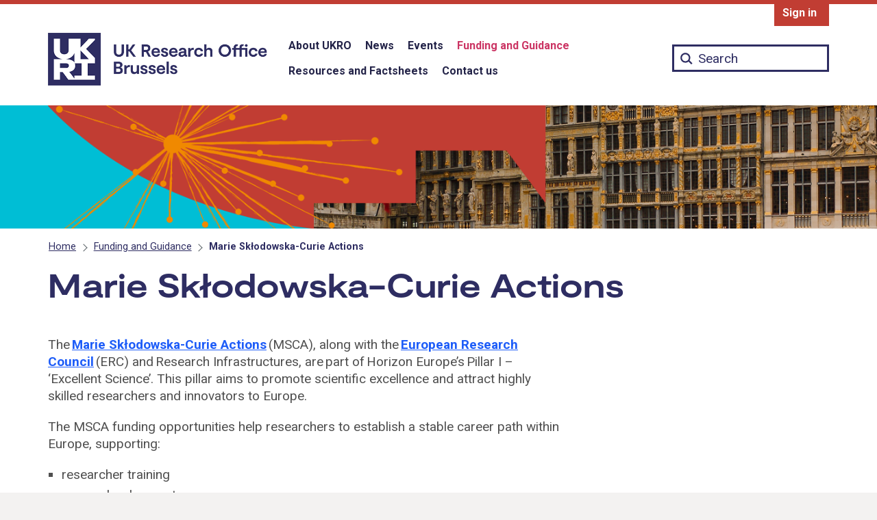

--- FILE ---
content_type: text/html; charset=UTF-8
request_url: https://www.ukro.ac.uk/funding-and-guidance/msca/
body_size: 11572
content:
<!DOCTYPE html>
<html class="govuk-template " lang="en-GB">
<head>
    <meta charset="utf-8">
    <meta name="viewport" content="width=device-width,initial-scale=1">
		
    <title>Marie Skłodowska-Curie Actions &#8211; UKRO</title>
<meta name='robots' content='max-image-preview:large' />
	<style>img:is([sizes="auto" i], [sizes^="auto," i]) { contain-intrinsic-size: 3000px 1500px }</style>
	<link rel='dns-prefetch' href='//cc.cdn.civiccomputing.com' />
<link rel='stylesheet' id='wp-block-library-css' href='https://www.ukro.ac.uk/wp-includes/css/dist/block-library/style.min.css?ver=6.7.2' type='text/css' media='all' />
<style id='classic-theme-styles-inline-css' type='text/css'>
/*! This file is auto-generated */
.wp-block-button__link{color:#fff;background-color:#32373c;border-radius:9999px;box-shadow:none;text-decoration:none;padding:calc(.667em + 2px) calc(1.333em + 2px);font-size:1.125em}.wp-block-file__button{background:#32373c;color:#fff;text-decoration:none}
</style>
<style id='global-styles-inline-css' type='text/css'>
:root{--wp--preset--aspect-ratio--square: 1;--wp--preset--aspect-ratio--4-3: 4/3;--wp--preset--aspect-ratio--3-4: 3/4;--wp--preset--aspect-ratio--3-2: 3/2;--wp--preset--aspect-ratio--2-3: 2/3;--wp--preset--aspect-ratio--16-9: 16/9;--wp--preset--aspect-ratio--9-16: 9/16;--wp--preset--color--black: #000000;--wp--preset--color--cyan-bluish-gray: #abb8c3;--wp--preset--color--white: #ffffff;--wp--preset--color--pale-pink: #f78da7;--wp--preset--color--vivid-red: #cf2e2e;--wp--preset--color--luminous-vivid-orange: #ff6900;--wp--preset--color--luminous-vivid-amber: #fcb900;--wp--preset--color--light-green-cyan: #7bdcb5;--wp--preset--color--vivid-green-cyan: #00d084;--wp--preset--color--pale-cyan-blue: #8ed1fc;--wp--preset--color--vivid-cyan-blue: #0693e3;--wp--preset--color--vivid-purple: #9b51e0;--wp--preset--gradient--vivid-cyan-blue-to-vivid-purple: linear-gradient(135deg,rgba(6,147,227,1) 0%,rgb(155,81,224) 100%);--wp--preset--gradient--light-green-cyan-to-vivid-green-cyan: linear-gradient(135deg,rgb(122,220,180) 0%,rgb(0,208,130) 100%);--wp--preset--gradient--luminous-vivid-amber-to-luminous-vivid-orange: linear-gradient(135deg,rgba(252,185,0,1) 0%,rgba(255,105,0,1) 100%);--wp--preset--gradient--luminous-vivid-orange-to-vivid-red: linear-gradient(135deg,rgba(255,105,0,1) 0%,rgb(207,46,46) 100%);--wp--preset--gradient--very-light-gray-to-cyan-bluish-gray: linear-gradient(135deg,rgb(238,238,238) 0%,rgb(169,184,195) 100%);--wp--preset--gradient--cool-to-warm-spectrum: linear-gradient(135deg,rgb(74,234,220) 0%,rgb(151,120,209) 20%,rgb(207,42,186) 40%,rgb(238,44,130) 60%,rgb(251,105,98) 80%,rgb(254,248,76) 100%);--wp--preset--gradient--blush-light-purple: linear-gradient(135deg,rgb(255,206,236) 0%,rgb(152,150,240) 100%);--wp--preset--gradient--blush-bordeaux: linear-gradient(135deg,rgb(254,205,165) 0%,rgb(254,45,45) 50%,rgb(107,0,62) 100%);--wp--preset--gradient--luminous-dusk: linear-gradient(135deg,rgb(255,203,112) 0%,rgb(199,81,192) 50%,rgb(65,88,208) 100%);--wp--preset--gradient--pale-ocean: linear-gradient(135deg,rgb(255,245,203) 0%,rgb(182,227,212) 50%,rgb(51,167,181) 100%);--wp--preset--gradient--electric-grass: linear-gradient(135deg,rgb(202,248,128) 0%,rgb(113,206,126) 100%);--wp--preset--gradient--midnight: linear-gradient(135deg,rgb(2,3,129) 0%,rgb(40,116,252) 100%);--wp--preset--font-size--small: 13px;--wp--preset--font-size--medium: 20px;--wp--preset--font-size--large: 36px;--wp--preset--font-size--x-large: 42px;--wp--preset--spacing--20: 0.44rem;--wp--preset--spacing--30: 0.67rem;--wp--preset--spacing--40: 1rem;--wp--preset--spacing--50: 1.5rem;--wp--preset--spacing--60: 2.25rem;--wp--preset--spacing--70: 3.38rem;--wp--preset--spacing--80: 5.06rem;--wp--preset--shadow--natural: 6px 6px 9px rgba(0, 0, 0, 0.2);--wp--preset--shadow--deep: 12px 12px 50px rgba(0, 0, 0, 0.4);--wp--preset--shadow--sharp: 6px 6px 0px rgba(0, 0, 0, 0.2);--wp--preset--shadow--outlined: 6px 6px 0px -3px rgba(255, 255, 255, 1), 6px 6px rgba(0, 0, 0, 1);--wp--preset--shadow--crisp: 6px 6px 0px rgba(0, 0, 0, 1);}:where(.is-layout-flex){gap: 0.5em;}:where(.is-layout-grid){gap: 0.5em;}body .is-layout-flex{display: flex;}.is-layout-flex{flex-wrap: wrap;align-items: center;}.is-layout-flex > :is(*, div){margin: 0;}body .is-layout-grid{display: grid;}.is-layout-grid > :is(*, div){margin: 0;}:where(.wp-block-columns.is-layout-flex){gap: 2em;}:where(.wp-block-columns.is-layout-grid){gap: 2em;}:where(.wp-block-post-template.is-layout-flex){gap: 1.25em;}:where(.wp-block-post-template.is-layout-grid){gap: 1.25em;}.has-black-color{color: var(--wp--preset--color--black) !important;}.has-cyan-bluish-gray-color{color: var(--wp--preset--color--cyan-bluish-gray) !important;}.has-white-color{color: var(--wp--preset--color--white) !important;}.has-pale-pink-color{color: var(--wp--preset--color--pale-pink) !important;}.has-vivid-red-color{color: var(--wp--preset--color--vivid-red) !important;}.has-luminous-vivid-orange-color{color: var(--wp--preset--color--luminous-vivid-orange) !important;}.has-luminous-vivid-amber-color{color: var(--wp--preset--color--luminous-vivid-amber) !important;}.has-light-green-cyan-color{color: var(--wp--preset--color--light-green-cyan) !important;}.has-vivid-green-cyan-color{color: var(--wp--preset--color--vivid-green-cyan) !important;}.has-pale-cyan-blue-color{color: var(--wp--preset--color--pale-cyan-blue) !important;}.has-vivid-cyan-blue-color{color: var(--wp--preset--color--vivid-cyan-blue) !important;}.has-vivid-purple-color{color: var(--wp--preset--color--vivid-purple) !important;}.has-black-background-color{background-color: var(--wp--preset--color--black) !important;}.has-cyan-bluish-gray-background-color{background-color: var(--wp--preset--color--cyan-bluish-gray) !important;}.has-white-background-color{background-color: var(--wp--preset--color--white) !important;}.has-pale-pink-background-color{background-color: var(--wp--preset--color--pale-pink) !important;}.has-vivid-red-background-color{background-color: var(--wp--preset--color--vivid-red) !important;}.has-luminous-vivid-orange-background-color{background-color: var(--wp--preset--color--luminous-vivid-orange) !important;}.has-luminous-vivid-amber-background-color{background-color: var(--wp--preset--color--luminous-vivid-amber) !important;}.has-light-green-cyan-background-color{background-color: var(--wp--preset--color--light-green-cyan) !important;}.has-vivid-green-cyan-background-color{background-color: var(--wp--preset--color--vivid-green-cyan) !important;}.has-pale-cyan-blue-background-color{background-color: var(--wp--preset--color--pale-cyan-blue) !important;}.has-vivid-cyan-blue-background-color{background-color: var(--wp--preset--color--vivid-cyan-blue) !important;}.has-vivid-purple-background-color{background-color: var(--wp--preset--color--vivid-purple) !important;}.has-black-border-color{border-color: var(--wp--preset--color--black) !important;}.has-cyan-bluish-gray-border-color{border-color: var(--wp--preset--color--cyan-bluish-gray) !important;}.has-white-border-color{border-color: var(--wp--preset--color--white) !important;}.has-pale-pink-border-color{border-color: var(--wp--preset--color--pale-pink) !important;}.has-vivid-red-border-color{border-color: var(--wp--preset--color--vivid-red) !important;}.has-luminous-vivid-orange-border-color{border-color: var(--wp--preset--color--luminous-vivid-orange) !important;}.has-luminous-vivid-amber-border-color{border-color: var(--wp--preset--color--luminous-vivid-amber) !important;}.has-light-green-cyan-border-color{border-color: var(--wp--preset--color--light-green-cyan) !important;}.has-vivid-green-cyan-border-color{border-color: var(--wp--preset--color--vivid-green-cyan) !important;}.has-pale-cyan-blue-border-color{border-color: var(--wp--preset--color--pale-cyan-blue) !important;}.has-vivid-cyan-blue-border-color{border-color: var(--wp--preset--color--vivid-cyan-blue) !important;}.has-vivid-purple-border-color{border-color: var(--wp--preset--color--vivid-purple) !important;}.has-vivid-cyan-blue-to-vivid-purple-gradient-background{background: var(--wp--preset--gradient--vivid-cyan-blue-to-vivid-purple) !important;}.has-light-green-cyan-to-vivid-green-cyan-gradient-background{background: var(--wp--preset--gradient--light-green-cyan-to-vivid-green-cyan) !important;}.has-luminous-vivid-amber-to-luminous-vivid-orange-gradient-background{background: var(--wp--preset--gradient--luminous-vivid-amber-to-luminous-vivid-orange) !important;}.has-luminous-vivid-orange-to-vivid-red-gradient-background{background: var(--wp--preset--gradient--luminous-vivid-orange-to-vivid-red) !important;}.has-very-light-gray-to-cyan-bluish-gray-gradient-background{background: var(--wp--preset--gradient--very-light-gray-to-cyan-bluish-gray) !important;}.has-cool-to-warm-spectrum-gradient-background{background: var(--wp--preset--gradient--cool-to-warm-spectrum) !important;}.has-blush-light-purple-gradient-background{background: var(--wp--preset--gradient--blush-light-purple) !important;}.has-blush-bordeaux-gradient-background{background: var(--wp--preset--gradient--blush-bordeaux) !important;}.has-luminous-dusk-gradient-background{background: var(--wp--preset--gradient--luminous-dusk) !important;}.has-pale-ocean-gradient-background{background: var(--wp--preset--gradient--pale-ocean) !important;}.has-electric-grass-gradient-background{background: var(--wp--preset--gradient--electric-grass) !important;}.has-midnight-gradient-background{background: var(--wp--preset--gradient--midnight) !important;}.has-small-font-size{font-size: var(--wp--preset--font-size--small) !important;}.has-medium-font-size{font-size: var(--wp--preset--font-size--medium) !important;}.has-large-font-size{font-size: var(--wp--preset--font-size--large) !important;}.has-x-large-font-size{font-size: var(--wp--preset--font-size--x-large) !important;}
:where(.wp-block-post-template.is-layout-flex){gap: 1.25em;}:where(.wp-block-post-template.is-layout-grid){gap: 1.25em;}
:where(.wp-block-columns.is-layout-flex){gap: 2em;}:where(.wp-block-columns.is-layout-grid){gap: 2em;}
:root :where(.wp-block-pullquote){font-size: 1.5em;line-height: 1.6;}
</style>
<link rel='stylesheet' id='contact-form-7-css' href='https://www.ukro.ac.uk/wp-content/plugins/contact-form-7/includes/css/styles.css?ver=6.0.6' type='text/css' media='all' />
<link rel='stylesheet' id='main-css' href='https://www.ukro.ac.uk/wp-content/themes/ukri/templates/../build/main-938a5977dc94bf4060d9a2c7eddb745b4d5dc7fc.min.css?ver=6.7.2' type='text/css' media='all' />
<link rel='stylesheet' id='print-css' href='https://www.ukro.ac.uk/wp-content/themes/ukri/templates/../build/print-f73b51a98a90a034370c622aa90391d0ec7494bf.min.css?ver=6.7.2' type='text/css' media='print' />
<link rel='stylesheet' id='um_modal-css' href='https://www.ukro.ac.uk/wp-content/plugins/ultimate-member/assets/css/um-modal.min.css?ver=2.10.5' type='text/css' media='all' />
<link rel='stylesheet' id='um_ui-css' href='https://www.ukro.ac.uk/wp-content/plugins/ultimate-member/assets/libs/jquery-ui/jquery-ui.min.css?ver=1.13.2' type='text/css' media='all' />
<link rel='stylesheet' id='um_tipsy-css' href='https://www.ukro.ac.uk/wp-content/plugins/ultimate-member/assets/libs/tipsy/tipsy.min.css?ver=1.0.0a' type='text/css' media='all' />
<link rel='stylesheet' id='um_raty-css' href='https://www.ukro.ac.uk/wp-content/plugins/ultimate-member/assets/libs/raty/um-raty.min.css?ver=2.6.0' type='text/css' media='all' />
<link rel='stylesheet' id='select2-css' href='https://www.ukro.ac.uk/wp-content/plugins/ultimate-member/assets/libs/select2/select2.min.css?ver=4.0.13' type='text/css' media='all' />
<link rel='stylesheet' id='um_fileupload-css' href='https://www.ukro.ac.uk/wp-content/plugins/ultimate-member/assets/css/um-fileupload.min.css?ver=2.10.5' type='text/css' media='all' />
<link rel='stylesheet' id='um_confirm-css' href='https://www.ukro.ac.uk/wp-content/plugins/ultimate-member/assets/libs/um-confirm/um-confirm.min.css?ver=1.0' type='text/css' media='all' />
<link rel='stylesheet' id='um_datetime-css' href='https://www.ukro.ac.uk/wp-content/plugins/ultimate-member/assets/libs/pickadate/default.min.css?ver=3.6.2' type='text/css' media='all' />
<link rel='stylesheet' id='um_datetime_date-css' href='https://www.ukro.ac.uk/wp-content/plugins/ultimate-member/assets/libs/pickadate/default.date.min.css?ver=3.6.2' type='text/css' media='all' />
<link rel='stylesheet' id='um_datetime_time-css' href='https://www.ukro.ac.uk/wp-content/plugins/ultimate-member/assets/libs/pickadate/default.time.min.css?ver=3.6.2' type='text/css' media='all' />
<link rel='stylesheet' id='um_fonticons_ii-css' href='https://www.ukro.ac.uk/wp-content/plugins/ultimate-member/assets/libs/legacy/fonticons/fonticons-ii.min.css?ver=2.10.5' type='text/css' media='all' />
<link rel='stylesheet' id='um_fonticons_fa-css' href='https://www.ukro.ac.uk/wp-content/plugins/ultimate-member/assets/libs/legacy/fonticons/fonticons-fa.min.css?ver=2.10.5' type='text/css' media='all' />
<link rel='stylesheet' id='um_fontawesome-css' href='https://www.ukro.ac.uk/wp-content/plugins/ultimate-member/assets/css/um-fontawesome.min.css?ver=6.5.2' type='text/css' media='all' />
<link rel='stylesheet' id='um_common-css' href='https://www.ukro.ac.uk/wp-content/plugins/ultimate-member/assets/css/common.min.css?ver=2.10.5' type='text/css' media='all' />
<link rel='stylesheet' id='um_responsive-css' href='https://www.ukro.ac.uk/wp-content/plugins/ultimate-member/assets/css/um-responsive.min.css?ver=2.10.5' type='text/css' media='all' />
<link rel='stylesheet' id='um_styles-css' href='https://www.ukro.ac.uk/wp-content/plugins/ultimate-member/assets/css/um-styles.min.css?ver=2.10.5' type='text/css' media='all' />
<link rel='stylesheet' id='um_crop-css' href='https://www.ukro.ac.uk/wp-content/plugins/ultimate-member/assets/libs/cropper/cropper.min.css?ver=1.6.1' type='text/css' media='all' />
<link rel='stylesheet' id='um_profile-css' href='https://www.ukro.ac.uk/wp-content/plugins/ultimate-member/assets/css/um-profile.min.css?ver=2.10.5' type='text/css' media='all' />
<link rel='stylesheet' id='um_account-css' href='https://www.ukro.ac.uk/wp-content/plugins/ultimate-member/assets/css/um-account.min.css?ver=2.10.5' type='text/css' media='all' />
<link rel='stylesheet' id='um_misc-css' href='https://www.ukro.ac.uk/wp-content/plugins/ultimate-member/assets/css/um-misc.min.css?ver=2.10.5' type='text/css' media='all' />
<link rel='stylesheet' id='um_default_css-css' href='https://www.ukro.ac.uk/wp-content/plugins/ultimate-member/assets/css/um-old-default.min.css?ver=2.10.5' type='text/css' media='all' />
<script type="text/javascript" src="https://www.ukro.ac.uk/wp-includes/js/jquery/jquery.min.js?ver=3.7.1" id="jquery-core-js"></script>
<script type="text/javascript" src="https://www.ukro.ac.uk/wp-includes/js/jquery/jquery-migrate.min.js?ver=3.4.1" id="jquery-migrate-js"></script>
<script type="text/javascript" src="https://www.ukro.ac.uk/wp-content/plugins/ultimate-member/assets/js/um-gdpr.min.js?ver=2.10.5" id="um-gdpr-js"></script>
<link rel="https://api.w.org/" href="https://www.ukro.ac.uk/wp-json/" /><link rel="alternate" title="JSON" type="application/json" href="https://www.ukro.ac.uk/wp-json/wp/v2/pages/6957" /><link rel="canonical" href="https://www.ukro.ac.uk/funding-and-guidance/msca/" />
<link rel="icon" type="image/png" href="https://www.ukro.ac.uk/wp-content/themes/ukri/assets/img/favicon-16x16.png" sizes="16x16" />
<link rel="icon" type="image/png" href="https://www.ukro.ac.uk/wp-content/themes/ukri/assets/img/favicon-32x32.png" sizes="32x32" />
<link rel="icon" type="image/png" href="https://www.ukro.ac.uk/wp-content/themes/ukri/assets/img/favicon-96x96.png" sizes="96x96" />
<link rel="apple-touch-icon" type="image/png" href="https://www.ukro.ac.uk/wp-content/themes/ukri/assets/img/apple-icon-120x120.png" sizes="120x120" />
<link rel="apple-touch-icon" type="image/png" href="https://www.ukro.ac.uk/wp-content/themes/ukri/assets/img/apple-icon-152x152.png" sizes="152x152" />
<link rel="apple-touch-icon" type="image/png" href="https://www.ukro.ac.uk/wp-content/themes/ukri/assets/img/apple-icon-180x180.png" sizes="180x180" />
<link rel="icon" href="https://www.ukro.ac.uk/wp-content/uploads/2023/03/cropped-ukri-site-icon-32x32.png" sizes="32x32" />
<link rel="icon" href="https://www.ukro.ac.uk/wp-content/uploads/2023/03/cropped-ukri-site-icon-192x192.png" sizes="192x192" />
<link rel="apple-touch-icon" href="https://www.ukro.ac.uk/wp-content/uploads/2023/03/cropped-ukri-site-icon-180x180.png" />
<meta name="msapplication-TileImage" content="https://www.ukro.ac.uk/wp-content/uploads/2023/03/cropped-ukri-site-icon-270x270.png" />
		<style type="text/css" id="wp-custom-css">
			ul.alm-paging li.first {
	display: none !important;
}
		</style>
			<meta property="og:url" content="https://www.ukro.ac.uk/funding-and-guidance/msca">
	<meta property="og:title" content="Marie Skłodowska-Curie Actions">
	<meta name="description" property="og:description" content="MSCA funding helps researchers establish a stable career path within Europe, supporting researcher training, career development and knowledge exchange.">
	
	<script>
	  dataLayer = [];
	</script>
</head>
<body class="page-template page-template-template-landing-page page-template-template-landing-page-php page page-id-6957 page-parent page-child parent-pageid-51 govuk-template__body ukri__body">
    
    <script>
        document.body.className = ((document.body.className) ? document.body.className + ' js-enabled' : 'js-enabled');
    </script>

    <div class="ukri-main-content">
        <header class="govuk-header ukri-header" data-module="govuk-header" style="background-color: transparent;">
	<a href="#skipnav-target" class="govuk-skip-link ukri-skip-link" id="skip">Skip to main content</a>
    <div class="govuk-header__container ukri-header__container">
        <nav aria-label="Main">
            <div class="ukri-header__top-container">
                <div class="govuk-width-container">
                    <div class="govuk-grid-row">
						<div class="ukro-membership-nav__container">
	<div role="navigation" aria-label="Membership">
		<div class="menu-membership-links-container"><ul id="menu-membership-links" class="ukro-membership-nav"><li id="menu-item-71" class="menu-item menu-item-type-post_type menu-item-object-page menu-item-71"><a href="https://www.ukro.ac.uk/sign-in/" class="ukro-membership-nav__link">Sign in</a></li>
</ul></div>	</div>
</div>
					</div>
					<div class="govuk-grid-row ukri-header-row">
                        <div class="govuk-grid-column-one-third ukri-header__container-left">
                            <div class="govuk-header__logo ukri-header__logo">
                                <a class="ukri-header__link ukri-home__link" href="/">
									<img src="/wp-content/themes/ukri/assets/img/ukro-logo-600.png" class="ukri-logo" alt="UK Research Office Brussels">
                                </a>
                            </div>
                            <button type="button" class="govuk-header__menu-button govuk-js-header-toggle ukri-menu-toggle" aria-controls="navigation" aria-label="Show or hide top level navigation"><span class="lines"></span></button>
                        </div>
                        <div class="govuk-grid-column-two-thirds ukri-header__container-right">
                            <div class="ukri-nav ukri-nav__main-container">
    <div class="ukri-nav__main">
        <div role="navigation" aria-label="Top level">
            <div class="govuk-width-container"><ul id="menu-main-menu" class="govuk-header__navigation"><li id="menu-item-57" class="menu-item menu-item-type-post_type menu-item-object-page menu-item-57"><a href="https://www.ukro.ac.uk/about-ukro/" class="ukri-header__link ukri-menu__link">About UKRO</a></li>
<li id="menu-item-58" class="menu-item menu-item-type-custom menu-item-object-custom menu-item-58"><a href="/news/" class="ukri-header__link ukri-menu__link">News</a></li>
<li id="menu-item-59" class="menu-item menu-item-type-custom menu-item-object-custom menu-item-59"><a href="/events/" class="ukri-header__link ukri-menu__link">Events</a></li>
<li id="menu-item-60" class="menu-item menu-item-type-post_type menu-item-object-page current-page-ancestor menu-item-60"><a href="https://www.ukro.ac.uk/funding-and-guidance/" class="ukri-header__link ukri-menu__link">Funding and Guidance</a></li>
<li id="menu-item-62" class="menu-item menu-item-type-post_type menu-item-object-page menu-item-62"><a href="https://www.ukro.ac.uk/resources/" class="ukri-header__link ukri-menu__link">Resources and Factsheets</a></li>
<li id="menu-item-63" class="menu-item menu-item-type-post_type menu-item-object-page menu-item-63"><a href="https://www.ukro.ac.uk/contact-us/" class="ukri-header__link ukri-menu__link">Contact us</a></li>
</ul></div>        </div>
    </div>
</div>
                            <div class="ukri-search__container">
                                <form action="/" method="get" role="search">
                                    <label for="ukri-search__box">
                                        Search:
                                    </label>
                                    <input class="govuk-input ukri-search__box" id="ukri-search__box" name="s" type="text" maxlength="65" placeholder="Search">
                                </form>
                            </div>
                        </div>
                    </div>
                </div>
            </div>
            <div class="ukri-nav__secondary-container">
                <div class="govuk-width-container">
                    <div class="govuk-grid-row">
                        <div class="govuk-grid-column-one-third ukri-header__container-left">
                        </div>
                        <div class="govuk-grid-column-two-thirds ukri-header__container-right">
                            <div class="ukri-nav">
    <div class="ukri-nav__secondary" role="navigation" aria-label="Secondary">
		<div class="ukri-nav__secondary-inline"><ul id="navigation" class="govuk-header__navigation"><li class="menu-item menu-item-type-post_type menu-item-object-page menu-item-57"><a href="https://www.ukro.ac.uk/about-ukro/" class="ukri-header__link ukri-sub-menu__link">About UKRO</a></li>
<li class="menu-item menu-item-type-custom menu-item-object-custom menu-item-58"><a href="/news/" class="ukri-header__link ukri-sub-menu__link">News</a></li>
<li class="menu-item menu-item-type-custom menu-item-object-custom menu-item-59"><a href="/events/" class="ukri-header__link ukri-sub-menu__link">Events</a></li>
<li class="menu-item menu-item-type-post_type menu-item-object-page current-page-ancestor menu-item-60"><a href="https://www.ukro.ac.uk/funding-and-guidance/" class="ukri-header__link ukri-sub-menu__link">Funding and Guidance</a></li>
<li class="menu-item menu-item-type-post_type menu-item-object-page menu-item-62"><a href="https://www.ukro.ac.uk/resources/" class="ukri-header__link ukri-sub-menu__link">Resources and Factsheets</a></li>
<li class="menu-item menu-item-type-post_type menu-item-object-page menu-item-63"><a href="https://www.ukro.ac.uk/contact-us/" class="ukri-header__link ukri-sub-menu__link">Contact us</a></li>
<li class="ukri-search__box-mobile"><div class="ukri-search__container"><form action="/" method="get" role="search"><label for="ukri-search__box-mobile">Search:</label><input class="govuk-input ukri-search__box" id="ukri-search__box-mobile" name="s" type="text" placeholder="Search"></form></div></li></ul></div>    </div>
</div>                        </div>
                    </div>
                </div>
            </div>
        </nav>

        		<!-- If General -->
		<div class="banner-area">
			<div class="ukro-banner-image"></div>
			<div class="govuk-width-container">
				<img src="/wp-content/themes/ukri/assets/img/ukro-banner-2.png" class="single-banner" alt="">
			</div>
		</div>

    </div>
</header>
        
    <div class="govuk-width-container breadcrumbs">
        <div class="govuk-grid-row">
            <div class="govuk-breadcrumbs ukri-breadcrumbs">
                <nav aria-label="Breadcrumbs">
                <ol class="govuk-breadcrumbs__list ukri-breadcrumbs__list">
                    <li class="govuk-breadcrumbs__list-item ukri-breadcrumbs__list-item"><a class="ukri-breadcrumbs__link" href="https://www.ukro.ac.uk">Home</a></li><li class="govuk-breadcrumbs__list-item ukri-breadcrumbs__list-item"><a class="ukri-breadcrumbs__link" href="https://www.ukro.ac.uk/funding-and-guidance/">Funding and Guidance</a></li><li class="govuk-breadcrumbs__list-item ukri-breadcrumbs__list-item">Marie Skłodowska-Curie Actions </li>                  </ol>
              </nav>
            </div>
        </div>
    </div>
    </div>
		  
    <main class="govuk-main-wrapper ukri-main-content" id="main-content">

        
<div class="govuk-width-container">
	<h1 class="govuk-heading-xl main-area__page-title" id="skipnav-target">Marie Skłodowska-Curie Actions</h1>
			<div class="govuk-grid-row">
			<div class="govuk-grid-column-two-thirds landing-page-content">
				<div class="entry-content">
					<p>The <a href="https://marie-sklodowska-curie-actions.ec.europa.eu/">Marie Skłodowska-Curie Actions</a> (MSCA), along with the <a href="https://erc.europa.eu/homepage">European Research Council</a> (ERC) and Research Infrastructures, are part of Horizon Europe’s Pillar I – ‘Excellent Science’. This pillar aims to promote scientific excellence and attract highly skilled researchers and innovators to Europe.</p>
<p>The MSCA funding opportunities help researchers to establish a stable career path within Europe, supporting:</p>
<ul>
<li>researcher training</li>
<li>career development</li>
<li>knowledge exchange</li>
</ul>
<p>We are the <a href="/funding-and-guidance/msca/msca-ncp/">UK National Contact Point (NCP) for MSCA</a>, providing free information and advice relating to participation in the scheme.</p>
<div class="ukri-callout-box">
<p>&nbsp;</p>
<p><a href="https://www.ukro.ac.uk/funding-and-guidance/msca/msca-and-mobility/">MSCA and Mobility Resources and Factsheet</a></p>
<p>&nbsp;</p>
</div>
<h2>What do the MSC Actions fund?</h2>
<p>All MSCA opportunities are ‘bottom-up’, with topics decided by researchers. They are open to all research and innovation areas that prompt international, inter-sectoral and interdisciplinary mobility of researchers.</p>
<p>MSCA also set out to enhance training and career development systems to improve the structure of institutions.</p>
<p>Applications can be submitted by researchers and innovation staff from universities, research institutions, research infrastructures, businesses and other socio-economic actors from EU Member States, the Horizon Europe Associated Countries (this includes the UK) and other third countries.</p>
<h2>MSCA Work Programme 2023-2025</h2>
<p>The <a href="https://ec.europa.eu/info/funding-tenders/opportunities/docs/2021-2027/horizon/wp-call/2023-2024/wp-2-msca-actions_horizon-2023-2024_en.pdf">current Work Programme</a>, detailing the Marie Skłodowska-Curie Actions calls for 2023 to 2025 has been published by the European Commission. This document includes all call topics and information you need to apply.</p>
<h2>Improving your working environment</h2>
<p>The MSCA promote the principles of:</p>
<ul>
<li>the <a href="https://euraxess.ec.europa.eu/jobs/charter/european-charter">European Charter for Researchers and the Code of Conduct for the Recruitment of Researchers</a></li>
<li>Innovative Doctoral Training,<br />
Open Science</li>
<li>Responsible Research and Innovation</li>
</ul>
<p>They also contribute to the <a href="https://research-and-innovation.ec.europa.eu/strategy/strategy-2020-2024/our-digital-future/european-research-area_en">European Research Area</a> and <a href="https://education.ec.europa.eu/">European Education Area</a>.</p>
				</div><!-- .entry-content -->
			</div>
		</div>
	    <div class="clearfix"></div>
    <div class="landing-page-no-images">            <div class="govuk-grid-row landing-page-row landing-page-row-title">
                <div class="govuk-grid-column-full">
                    <h2 class="govuk-heading-l ukri-section-title">Find out more about the Marie Skłodowska-Curie Actions</h2>
                    <div class="ukri-section-description"></div>
                </div>
            </div>
        		                    <div class="govuk-grid-row landing-page-row">
                                    <div class="govuk-grid-column-one-third landing-page-card">
                        <a class="ukri-linked-panel__link" href="/funding-and-guidance/msca/doctoral-networks/">
							                                                            <h3 class="ukri-entry-title">Doctoral Networks </h3>
                                                    </a>
                                                                                    <p> Supporting programmes to train doctoral candidates in academic and non-academic organisations.</p>
                                                                                                    </div>
                                                        <div class="govuk-grid-column-one-third landing-page-card">
                        <a class="ukri-linked-panel__link" href="/funding-and-guidance/msca/postdoctoral-fellowships/">
							                                                            <h3 class="ukri-entry-title">Postdoctoral Fellowships </h3>
                                                    </a>
                                                                                    <p>Supporting career perspectives and excellence of postdoctoral researchers. </p>
                                                                                                    </div>
                                                        <div class="govuk-grid-column-one-third landing-page-card">
                        <a class="ukri-linked-panel__link" href="/funding-and-guidance/msca/cofund/">
							                                                            <h3 class="ukri-entry-title">COFUND</h3>
                                                    </a>
                                                                                    <p>Co-funding of regional, national and international programmes of doctoral networks and/or postdoctoral fellowships.</p>
                                                                                                    </div>
                    </div><div class="govuk-grid-row landing-page-row">                                    <div class="govuk-grid-column-one-third landing-page-card">
                        <a class="ukri-linked-panel__link" href="/funding-and-guidance/msca/staff-exchanges/">
							                                                            <h3 class="ukri-entry-title">Staff Exchanges</h3>
                                                    </a>
                                                                                    <p>Encouraging collaborations between organisations through staff exchanges.</p>
                                                                                                    </div>
                                                        <div class="govuk-grid-column-one-third landing-page-card">
                        <a class="ukri-linked-panel__link" href="/funding-and-guidance/msca/msca-and-citizens/">
							                                                            <h3 class="ukri-entry-title">MSCA &amp; Citizens </h3>
                                                    </a>
                                                                                    <p> Bringing research and researchers closer to the public at large.</p>
                                                                                                    </div>
                                                        <div class="govuk-grid-column-one-third landing-page-card">
                        <a class="ukri-linked-panel__link" href="/funding-and-guidance/msca/msca-ncp/">
							                                                            <h3 class="ukri-entry-title">MSCA NCP</h3>
                                                    </a>
                                                                                    <p>The UK National Contact Point (NCP) provides information and advice relating to participation in the Marie Skłodowska-Curie Actions (MSCA).</p>
                                                                                                    </div>
                                                </div>
        </div>
		<div class="ukro-email-signup govuk-!-margin-top-7">
		<div class="ukri-email-signup">
			<h2>Subscribe to email alerts</h2>
			<p>Keep up to date with all the latest news, funding and events in European research and innovation.</p>
			<a href="/subscribe-to-email-alerts/" class="govuk-button ukri-button--blue ukri-email-signup__button">Subscribe</a>
		</div>
	</div></div>
    </main>

	    <footer class="govuk-footer ukri-footer">
  <div class="govuk-width-container ">
    <div class="govuk-footer__navigation">

                                    <div class="govuk-footer__section">
                    <h2 class="govuk-footer__heading govuk-heading-m ukri-footer__heading">Contact us</h2>
											<p class="govuk-body-s">Email: <a href="mailto:ukro@ukro.ac.uk">ukro@ukro.ac.uk</a></p>
						<p class="govuk-body-s">If you know the name of the person you wish to contact, email them at: firstname.lastname@ukro.ac.uk</p>
					                                    </div>
                                                <div class="govuk-footer__section">
                    <h2 class="govuk-footer__heading govuk-heading-m ukri-footer__heading">Useful links</h2>
					                    <div class="menu-useful-links-container"><ul id="menu-useful-links" class="govuk-footer__list ukri-footer__list"><li id="menu-item-9913" class="menu-item menu-item-type-post_type menu-item-object-page menu-item-9913 govuk-footer__list-item ukri-footer__list-item govuk-body-s"><a href="https://www.ukro.ac.uk/accessibility-statement/" class="ukri-footer__link">Accessibility statement</a></li>
<li id="menu-item-9914" class="menu-item menu-item-type-post_type menu-item-object-page menu-item-9914 govuk-footer__list-item ukri-footer__list-item govuk-body-s"><a href="https://www.ukro.ac.uk/cookie-policy/" class="ukri-footer__link">Cookie policy</a></li>
<li id="menu-item-9915" class="menu-item menu-item-type-post_type menu-item-object-page menu-item-privacy-policy menu-item-9915 govuk-footer__list-item ukri-footer__list-item govuk-body-s"><a rel="privacy-policy" href="https://www.ukro.ac.uk/privacy-notice/" class="ukri-footer__link">Privacy notice</a></li>
<li id="menu-item-9916" class="menu-item menu-item-type-post_type menu-item-object-page menu-item-9916 govuk-footer__list-item ukri-footer__list-item govuk-body-s"><a href="https://www.ukro.ac.uk/terms-of-use/" class="ukri-footer__link">Terms of use</a></li>
</ul></div>                </div>
                                                <div class="govuk-footer__section">
                    <h2 class="govuk-footer__heading govuk-heading-m ukri-footer__heading">Connect with us</h2>
					                    <div class="menu-connect-with-us-container"><ul id="menu-connect-with-us" class="govuk-footer__list ukri-footer__list"><li id="menu-item-69" class="menu-item menu-item-type-custom menu-item-object-custom menu-item-69 govuk-footer__list-item ukri-footer__list-item govuk-body-s"><a href="https://www.linkedin.com/company/uk-research-office-ukro-/" class="ukri-footer__link">UKRO on LinkedIn</a></li>
</ul></div>                </div>
                    
    </div>

    <hr class="govuk-footer__section-break">
    
    <div class="govuk-footer__meta ukri-footer__meta">
      <div class="govuk-footer__meta-item govuk-footer__meta-item--grow ukri-footer__meta-item">

                    <h2 class="govuk-visually-hidden">Support links</h2>
            <span class="govuk-footer__licence-description ukri-footer__licence-description">
                &copy; 2026 Copyright UKRO
            </span>
            			<p class="ukri-footer__url">https://www.ukro.ac.uk/funding-and-guidance/msca</p>              </div>
    </div>
  </div>
</footer>

	<script> dataLayer = [{ 'status' : 'Signed-out', 'role' : '(not applicable)', 'tags' : '(not set)' }]; </script>
    
<div id="um_upload_single" style="display:none;"></div>

<div id="um_view_photo" style="display:none;">
	<a href="javascript:void(0);" data-action="um_remove_modal" class="um-modal-close" aria-label="Close view photo modal">
		<i class="um-faicon-times"></i>
	</a>

	<div class="um-modal-body photo">
		<div class="um-modal-photo"></div>
	</div>
</div>
<script type="text/javascript" src="//cc.cdn.civiccomputing.com/9/cookieControl-9.x.min.js?ver=6.7.2" id="ccc-cookie-control-js"></script>
<script type="text/javascript" src="https://www.ukro.ac.uk/wp-includes/js/dist/hooks.min.js?ver=4d63a3d491d11ffd8ac6" id="wp-hooks-js"></script>
<script type="text/javascript" src="https://www.ukro.ac.uk/wp-includes/js/dist/i18n.min.js?ver=5e580eb46a90c2b997e6" id="wp-i18n-js"></script>
<script type="text/javascript" id="wp-i18n-js-after">
/* <![CDATA[ */
wp.i18n.setLocaleData( { 'text direction\u0004ltr': [ 'ltr' ] } );
/* ]]> */
</script>
<script type="text/javascript" src="https://www.ukro.ac.uk/wp-content/plugins/contact-form-7/includes/swv/js/index.js?ver=6.0.6" id="swv-js"></script>
<script type="text/javascript" id="contact-form-7-js-before">
/* <![CDATA[ */
var wpcf7 = {
    "api": {
        "root": "https:\/\/www.ukro.ac.uk\/wp-json\/",
        "namespace": "contact-form-7\/v1"
    },
    "cached": 1
};
/* ]]> */
</script>
<script type="text/javascript" src="https://www.ukro.ac.uk/wp-content/plugins/contact-form-7/includes/js/index.js?ver=6.0.6" id="contact-form-7-js"></script>
<script type="text/javascript" src="https://www.ukro.ac.uk/wp-content/themes/ukri/templates/../build/main-0a09750327a2955360b091535483a6a53324b9ae.min.js?ver=6.7.2" id="main-js"></script>
<script type="text/javascript" src="https://www.ukro.ac.uk/wp-includes/js/underscore.min.js?ver=1.13.7" id="underscore-js"></script>
<script type="text/javascript" id="wp-util-js-extra">
/* <![CDATA[ */
var _wpUtilSettings = {"ajax":{"url":"\/wp-admin\/admin-ajax.php"}};
/* ]]> */
</script>
<script type="text/javascript" src="https://www.ukro.ac.uk/wp-includes/js/wp-util.min.js?ver=6.7.2" id="wp-util-js"></script>
<script type="text/javascript" src="https://www.ukro.ac.uk/wp-content/plugins/ultimate-member/assets/libs/tipsy/tipsy.min.js?ver=1.0.0a" id="um_tipsy-js"></script>
<script type="text/javascript" src="https://www.ukro.ac.uk/wp-content/plugins/ultimate-member/assets/libs/um-confirm/um-confirm.min.js?ver=1.0" id="um_confirm-js"></script>
<script type="text/javascript" src="https://www.ukro.ac.uk/wp-content/plugins/ultimate-member/assets/libs/pickadate/picker.min.js?ver=3.6.2" id="um_datetime-js"></script>
<script type="text/javascript" src="https://www.ukro.ac.uk/wp-content/plugins/ultimate-member/assets/libs/pickadate/picker.date.min.js?ver=3.6.2" id="um_datetime_date-js"></script>
<script type="text/javascript" src="https://www.ukro.ac.uk/wp-content/plugins/ultimate-member/assets/libs/pickadate/picker.time.min.js?ver=3.6.2" id="um_datetime_time-js"></script>
<script type="text/javascript" id="um_common-js-extra">
/* <![CDATA[ */
var um_common_variables = {"locale":"en_GB"};
var um_common_variables = {"locale":"en_GB"};
/* ]]> */
</script>
<script type="text/javascript" src="https://www.ukro.ac.uk/wp-content/plugins/ultimate-member/assets/js/common.min.js?ver=2.10.5" id="um_common-js"></script>
<script type="text/javascript" src="https://www.ukro.ac.uk/wp-content/plugins/ultimate-member/assets/libs/cropper/cropper.min.js?ver=1.6.1" id="um_crop-js"></script>
<script type="text/javascript" id="um_frontend_common-js-extra">
/* <![CDATA[ */
var um_frontend_common_variables = [];
/* ]]> */
</script>
<script type="text/javascript" src="https://www.ukro.ac.uk/wp-content/plugins/ultimate-member/assets/js/common-frontend.min.js?ver=2.10.5" id="um_frontend_common-js"></script>
<script type="text/javascript" src="https://www.ukro.ac.uk/wp-content/plugins/ultimate-member/assets/js/um-modal.min.js?ver=2.10.5" id="um_modal-js"></script>
<script type="text/javascript" src="https://www.ukro.ac.uk/wp-content/plugins/ultimate-member/assets/libs/jquery-form/jquery-form.min.js?ver=2.10.5" id="um_jquery_form-js"></script>
<script type="text/javascript" src="https://www.ukro.ac.uk/wp-content/plugins/ultimate-member/assets/libs/fileupload/fileupload.js?ver=2.10.5" id="um_fileupload-js"></script>
<script type="text/javascript" src="https://www.ukro.ac.uk/wp-content/plugins/ultimate-member/assets/js/um-functions.min.js?ver=2.10.5" id="um_functions-js"></script>
<script type="text/javascript" src="https://www.ukro.ac.uk/wp-content/plugins/ultimate-member/assets/js/um-responsive.min.js?ver=2.10.5" id="um_responsive-js"></script>
<script type="text/javascript" src="https://www.ukro.ac.uk/wp-content/plugins/ultimate-member/assets/js/um-conditional.min.js?ver=2.10.5" id="um_conditional-js"></script>
<script type="text/javascript" src="https://www.ukro.ac.uk/wp-content/plugins/ultimate-member/assets/libs/select2/select2.full.min.js?ver=4.0.13" id="select2-js"></script>
<script type="text/javascript" src="https://www.ukro.ac.uk/wp-content/plugins/ultimate-member/assets/libs/select2/i18n/en.js?ver=4.0.13" id="um_select2_locale-js"></script>
<script type="text/javascript" src="https://www.ukro.ac.uk/wp-content/plugins/ultimate-member/assets/libs/raty/um-raty.min.js?ver=2.6.0" id="um_raty-js"></script>
<script type="text/javascript" id="um_scripts-js-extra">
/* <![CDATA[ */
var um_scripts = {"max_upload_size":"83886080","nonce":"d3276f0efd"};
/* ]]> */
</script>
<script type="text/javascript" src="https://www.ukro.ac.uk/wp-content/plugins/ultimate-member/assets/js/um-scripts.min.js?ver=2.10.5" id="um_scripts-js"></script>
<script type="text/javascript" src="https://www.ukro.ac.uk/wp-content/plugins/ultimate-member/assets/js/um-profile.min.js?ver=2.10.5" id="um_profile-js"></script>
<script type="text/javascript" src="https://www.ukro.ac.uk/wp-content/plugins/ultimate-member/assets/js/um-account.min.js?ver=2.10.5" id="um_account-js"></script>
            <script type="text/javascript">

                var config = {
                    apiKey: 'b355d57e8a2b0cf69736c5b99e3fe1c81ef8aeb4',
                    product: 'PRO_MULTISITE',
                    logConsent: false,
                    notifyOnce: true,
                    initialState: 'OPEN',
                    position: 'LEFT',
                    theme: 'DARK',
                    layout: 'SLIDEOUT',
                    toggleType: 'slider',
                    acceptBehaviour :  'all',
                    closeOnGlobalChange : true,
                    iabCMP: false,
                                        closeStyle: 'icon',
                    consentCookieExpiry: 365,
                    subDomains :  false,
                    mode :  'gdpr',
                    rejectButton: true,
                    settingsStyle : 'button',
                    encodeCookie : false,
                    setInnerHTML: true,
                    wrapInnerHTML : false,
                    accessibility: {
                        accessKey: '',
                        highlightFocus: false,
                        outline: false,
                        overlay: true,
                        disableSiteScrolling: false,                       
                    },
                                        text: {
                        title: 'This site uses cookies',
                        intro: 'Some of these cookies are essential, while others help us to improve your experience by providing insights into how the site is being used.',
                        necessaryTitle: 'Necessary cookies',
                        necessaryDescription: 'Necessary cookies enable core functionality. The website cannot function properly without these cookies, and can only be disabled by changing your browser preferences.',
                        thirdPartyTitle: 'Warning: Some cookies require your attention',
                        thirdPartyDescription: 'Consent for the following cookies could not be automatically revoked. Please follow the link(s) below to opt out manually.',
                        on: 'On',
                        off: 'Off',
                        accept: 'Accept All Cookies',
                        settings: 'Cookie Preferences',
                        acceptRecommended: 'Accept All Cookies',
                        acceptSettings: 'Accept All Cookies',
                        notifyTitle: 'Your choice regarding cookies on this site',
                        notifyDescription: 'We use cookies to optimise site functionality and give you the best possible experience.',
                        closeLabel: 'Close',
                        cornerButton :  'Set cookie preferences.',
                        landmark :  'Cookie preferences.',
                        showVendors : 'Show vendors within this category',
                        thirdPartyCookies : 'This vendor may set third party cookies.',
                        readMore : 'Read more',
                        accessibilityAlert: 'This site uses cookies to store information.',
                        rejectSettings: 'Reject All Cookies',
                        reject: 'Reject',
                                            },
                    
                    branding: {
                        fontColor: '#fff',
                        fontFamily: 'Arial,sans-serif',
                        fontSizeTitle: '1.2em',
                        fontSizeHeaders: '1em',
                        fontSize: '1em',
                        backgroundColor: '#2e2d62',
                        toggleText: '#fff',
                        toggleColor: '#f08900',
                        toggleBackground: '#111125',
                        alertText: '#fff',
                        alertBackground: '#111125',
                        acceptText: '#ffffff',
                        acceptBackground: '#111125',
                        rejectText: '#ffffff',
                        rejectBackground: '#111125',
                        closeText : '#111125',
                        closeBackground : '#FFF',
                        notifyFontColor : '#FFF',
                        notifyBackgroundColor: '#313147',
                                                buttonIcon: null,
                                                buttonIconWidth: '64px',
                        buttonIconHeight: '64px',
                        removeIcon: false,
                        removeAbout: false                    },
                                        
                                                            
                  
                                        
                                        necessaryCookies: [ 'wordpress_*','wordpress_logged_in_*','CookieControl','wp_consent_*' ],
                    
                                        optionalCookies: [
                                                                        {
                            name: 'analytics',
                            label: 'Cookies that measure website use',
                            description: 'We use Google Analytics to measure how you use the website so we can improve it based on user needs. Google Analytics set cookies that store anonymised information about how you got to the site, the pages you visit, how long you spend on each page and what you click on while you\&#039;re visiting the site.',
                                                        cookies: [ '_ga', '_gid', '_gat', '_utma', '_ga_YS2RM618XQ' ],
                            onAccept: function () {
                                (function(w,d,s,l,i){w[l]=w[l]||[];w[l].push({'gtm.start':
new Date().getTime(),event:'gtm.js'});var f=d.getElementsByTagName(s)[0],
j=d.createElement(s),dl=l!='dataLayer'?'&l='+l:'';j.async=true;j.src=
'https://www.googletagmanager.com/gtm.js?id='+i+dl;f.parentNode.insertBefore(j,f);
})(window,document,'script','dataLayer','GTM-WBJBSW7');
                            },
                            onRevoke: function () {
                                window['ga-disable-UA-150290826-11'] = true;                            },
                                                        recommendedState: 'on',
                            lawfulBasis: 'consent',
                        
                            
                        },
                                                                    ],
                                                                statement: {
                            description: 'For more detailed information please check our',
                            name: 'cookie policy (opens in a new tab)',
                            url: 'https://www.ukro.ac.uk/cookie-policy/',
                            updated: '01/01/2023'
                        },
                                            sameSiteCookie : true,
                    sameSiteValue : 'Strict',
                    notifyDismissButton: true
                };
                CookieControl.load(config);
            </script>

            
	<script>
		var menuAncestor = document.getElementsByClassName('current-menu-ancestor');
		if (menuAncestor.length > 0) {
			menuAncestor[0].firstChild.setAttribute('aria-current', 'true');
		}
		var menuCurrent = document.getElementsByClassName('current-menu-item');
		if (menuCurrent.length > 0) {
			menuCurrent[0].firstChild.setAttribute('aria-current', 'true');
		}
		function blurFocus() {
		  if (window.innerWidth < 1320) {
		    document.getElementById('skip').focus();
		  }
		}
		function handleCCC(i) {
			const cccClose = document.getElementById('ccc-close');
			const cccAccept = document.getElementById('ccc-recommended-settings');
			const cccReject = document.getElementById('ccc-reject-settings');
			if (cccClose) {
				cccClose.onclick = function() {blurFocus()};
				cccAccept.addEventListener('click', blurFocus, false);
				cccReject.addEventListener('click', blurFocus, false);
			} else {
				i++;
				if (i <= 20) {
					setTimeout(handleCCC, 200, i);
				}
			}
		}
		handleCCC(0);		
	</script>
</body>
</html>
